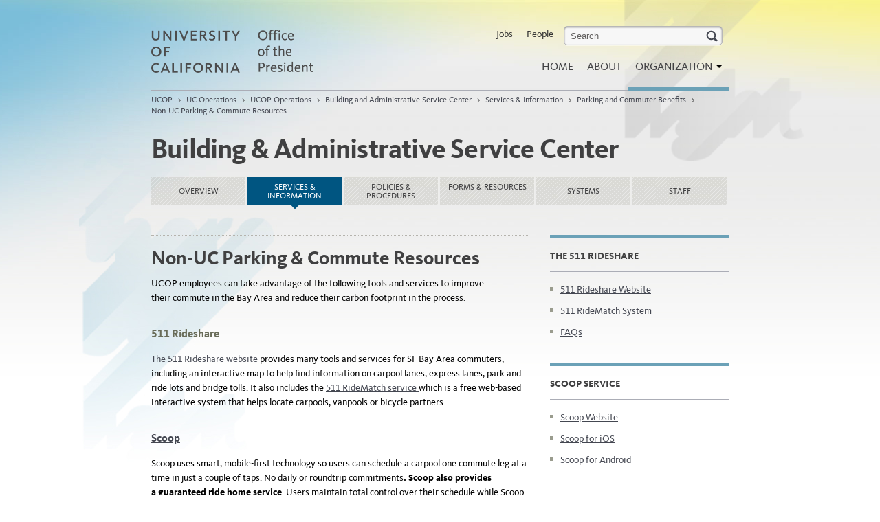

--- FILE ---
content_type: text/html; charset=utf-8
request_url: https://www.ucop.edu/building-administrative-services/services/parking-and-commuter-benefits/non-uc-parking-commute-resources.html
body_size: 3533
content:

<!DOCTYPE html>
<!--[if lt IE 9]><html class="lte-ie8 no-js"  lang="en"><![endif]-->
<!--[if gt IE 8]><!--><html lang="en" class="no-js"><!--<![endif]-->
<html xmlns="http://www.w3.org/1999/xhtml" lang="en" xml:lang="en">
<head>
<!--#include virtual="/_common/includes/header-meta.html" -->    
<meta content="" name="description"/>
<meta content="" name="author"/>
<title>Non-UC Parking &amp; Commute Resources | UCOP</title>
<meta content="7eac1bbdac1d00d116f91ff571ce68e0" name="id"/>  
<!-- Le HTML5 shim, for IE6-8 support of HTML elements -->
<!--[if lt IE 9]>
      <script src="//html5shim.googlecode.com/svn/trunk/html5.js"></script>
    <![endif]-->
<!-- Le styles -->
<!-- main.css - see /_common/files/css/main.less non-minified sources -->
<link href="/_common/files/css/main.css?v=1.2" media="screen" rel="stylesheet"/>
<link href="/_common/files/css/print.css" media="print" rel="stylesheet"/>
<!-- Le fav and touch icons -->
<link href="/_common/files/img/ico/favicon.ico" rel="shortcut icon"/>
<!-- <link href="/files/img/ico/apple-touch-icon.png" rel="apple-touch-icon"/>
<link href="/files/img/ico/apple-touch-icon-72x72.png" rel="apple-touch-icon" sizes="72x72"/>
<link href="/files/img/ico/apple-touch-icon-114x114.png" rel="apple-touch-icon" sizes="114x114"/> -->
<!-- Custom styles -->
<!--[if gt IE 8]><!--><link href="/_common/files/css/ff-old.css" rel="stylesheet"/><!--<![endif]-->
  
 
<script src="/_common/files/js/protection.js"></script>  
<![CDATA[]]>

</head>
<body>
<div aria-label="skiplink" role="navigation">
    <a class="skip-link" href="#content">Skip to Main Content</a>
</div>
<div id="bg-left"></div>
<div id="bg-right"></div>
<div id="wrapper">
  <div class="container"> 
    <!-- Pills
    ================================================== -->
    <div class="row mast" role="banner">
      <div class="span4 logo">
        <div id="logo"><a href="https://www.ucop.edu/index.html"><img alt="University of California Office of the President" height="64" src="/_common/files/img/wordmark.png" width="240"/></a></div>
      </div>    
      <div class="span8 main-nav offset4">
        <div class="navbar adjusted">
          <div aria-labelledby="main-menu-mobile" class="navbar-inner" role="navigation">
             <a class="btn btn-navbar" data-target=".nav-collapse" data-toggle="collapse" id="main-menu-mobile"> Main Menu <b class="caret"> </b> </a> 
            <div class="nav-collapse">
              <ul class="nav pull-right" id="topmenu">
<li><a href="https://jobs.universityofcalifornia.edu">Jobs</a></li>
<li><a href="https://ucop.edu/directory-search/index.php" title="Search the UCOP directory">People</a></li>
<li><form action="/search" class="navbar-search" id="search-form" method="get"><!--
The search form's submit event is being handled
by an inline script further down the page
--> <label class="skip-link" for="query-field">search</label> <input class="search-query" id="query-field" name="q" placeholder="Search" type="text"/></form></li>
</ul>
              <!--#include virtual="/_common/includes/header-menu.html" --> 
            </div>
          </div>
        </div>
      </div>
      
    </div>
    
<div aria-label="breadcrumbs" class="row" role="navigation">
<div class="span12">         
<ul class="breadcrumb">
								<li> <a href="https://www.ucop.edu/index.html">UCOP</a> <span class="divider">&gt;</span> </li>
							<li> <a href="https://www.ucop.edu/uc-operations/index.html">UC Operations</a> <span class="divider">&gt;</span> </li>
							<li> <a href="https://www.ucop.edu/ucop-operations/index.html">UCOP Operations</a> <span class="divider">&gt;</span> </li>
	<li> <a href="../../index.html">Building and Administrative Service Center</a> <span class="divider">&gt;</span> </li>
												
		<li>
	 <a href="../index.html">Services &amp; Information</a>
	 	 <span class="divider">&gt;</span> 
	 	</li>
													
		<li>
	 <a href="index.html">Parking and Commuter Benefits</a>
	 	 <span class="divider">&gt;</span> 
	 	</li>
										
		<li>
	 <a href="non-uc-parking-commute-resources.html">Non-UC Parking &amp; Commute Resources</a>
	 	</li>
		</ul>
</div>
</div>
    <div aria-label="content" class="list-land" id="content" role="region"> 
      <!-- Main hero unit for a primary marketing message or call to action -->
      <div class="row">
        <div class="span12">

    <h1 class="page-header">Building &amp; Administrative Service Center</h1>

</div>
                <nav aria-label="tabs" class="span12">
        <ul class="nav nav-tabs sub-nav tab6">
                                                        
                <li class="">
        <a class="" href="../../index.html">
            Overview
                    </a>
    </li>
                                            
                        <li class="active">
        <a class="multiline" href="../index.html">
            Services &amp; Information
                            <span class="sr-only">- current section</span>
                    </a>
    </li>
                                            
                        <li class="">
        <a class="multiline" href="../../policies-procedures/index.html">
            Policies &amp; Procedures
                    </a>
    </li>
                                            
                        <li class="">
        <a class="multiline" href="../../forms-resources/index.html">
            Forms &amp; Resources
                    </a>
    </li>
                                            
                    <li class="">
        <a class="" href="../../systems/index.html">
            Systems
                    </a>
    </li>
                                            
                    <li class="">
        <a class="" href="../../staff/index.html">
            Staff
                    </a>
    </li>
                    </ul>
    </nav>
    
      </div>
      <!-- Example row of columns -->
      
        





<div class="row">
        <div class="span8 dotted-top" role="main">
                          <h2>Non-UC Parking &amp; Commute Resources</h2>
                        <p>UCOP employees can take advantage of the following tools and services to improve their&#160;commute in the Bay Area and reduce their carbon footprint in the process.</p>
<h3><strong>511 Rideshare</strong></h3>
<p><a href="https://511.org/carpool">The 511 Rideshare website </a>provides many tools and services for SF Bay Area commuters, including an interactive map to help&#160;find information on carpool lanes, express lanes, park and ride lots and bridge tolls. It also includes the <a href="https://merge.511.org/">511 RideMatch service </a>which is a free web-based interactive system that helps locate&#160;carpools, vanpools or bicycle partners.</p>
<h3><strong><a href="https://www.takescoop.com/commuter">Scoop</a></strong></h3>
<p>Scoop uses smart, mobile-first technology so users&#160;can schedule a carpool one commute leg at a time in just a couple of taps. No daily or roundtrip commitments<strong>. Scoop also provides a&#160;guaranteed ride&#160;home service</strong>. Users&#160;maintain total control over their schedule while Scoop automatically matches them&#160;in efficient carpools with neighbors and co-workers, and handles everything from routing to contact info to payments.</p>
<h3><strong>Non-UC-Managed </strong><strong>Parking Lots</strong></h3>
<p>In addition to UC-managed parking lots, there are independent parking options for employees and visitors, including the following:</p>
<p><strong>Independent Parking </strong><strong>near the Franklin-Broadway </strong><strong>Campus</strong></p>
<ul>
<li><a href="https://www.bart.gov/stations/ftvl">BART Parking Lots</a></li>
<li><a href="https://opengovus.com/sam-entity/080245375">City of Oakland Parking </a><a href="https://opengovus.com/sam-entity/080245375">Partners</a></li>
<li><a href="https://www.spplus.com/Parking/">SP PLUS Parking</a></li>
</ul>
<p><strong>Independent Parking </strong><strong>Near </strong><strong>UC Berkeley</strong></p>
<ul>
<li><a href="http://parkingconcepts.com/">Parking Concepts</a></li>
</ul>
<p><strong>Independent Parking </strong><strong>Near </strong><strong>UCDC</strong></p>
<ul>
<li><a href="https://www.wmata.com/service/parking/">WMATA Washington Metro SmarTrip</a></li>
</ul>
<p>For questions, please contact&#160;<a href="mailto:commuterserviceshelp@ucop.edu">commuterserviceshelp@ucop.edu</a><i>&#160;</i></p>
        </div>
        
        <div aria-label="sidebar" class="span4 sidebar" role="navigation">
          <h2 class="sr-only">Sidebar</h2>
                  <div class="row">
            <div class="span4 blustripe">
                                                <h3>The 511 Rideshare</h3>
            <ul>
<li><a href="https://511.org/carpool">511 Rideshare Website</a></li>
<li><a href="https://merge.511.org/">511 RideMatch System</a></li>
<li><a href="https://511.org/about/faq">FAQs</a></li>
</ul>
                            </div>
          </div>
                  <div class="row">
            <div class="span4 blustripe">
                                                <h3>Scoop Service</h3>
            <ul>
<li><a href="https://www.takescoop.com/">Scoop Website</a></li>
<li><a href="https://apps.apple.com/us/app/scoop-flexible-shared-commuting/id997978145?ls=1">Scoop for iOS</a></li>
<li><a href="https://play.google.com/store/apps/details?id=com.takescoop.android.scoopandroid&amp;referrer=utm_source%3Dother_take_scoop.com%26utm_medium%3Dwebsite%26utm_term%3Dbadge%26utm_campaign%3DTakeScoop.com%2520Badges">Scoop for Android</a></li>
</ul>
                            </div>
          </div>
                </div>
</div>
        
        







<div class="row less3 novrflw">
</div>

    </div>
    <!-- /content --> 
  </div>
  <!-- /container -->   
</div>
<!-- /wrapper -->
<footer><!--#include virtual="/_common/includes/footer-menu.html" --></footer>  
    <!-- Le javascript ================================================== -->
    <!-- jQuery & Bootstrap via CDN, fallback to local copy if CDN fails/blocked -->
    <script src="//ajax.googleapis.com/ajax/libs/jquery/3.7.1/jquery.min.js"></script>
    <script>/*
        <![CDATA[*/window.jQuery || document.write('<script src="/files/js/jquery.3.7.1.min.js"><\/script>')/* ]]>*/
    </script>
    <script src="//netdna.bootstrapcdn.com/twitter-bootstrap/2.3.2/js/bootstrap.min.js"></script>
    <script>/*
        <![CDATA[*/$.fn.modal || document.write('<script src="/files/js/bootstrap.2.3.2.min.js"><\/script>')/* ]]>*/
    </script>
    <!--[if gt IE 8]>
    <!-->
    <script src="/_common/files/js/modernizr.js"></script>
    <!--
    <![endif]-->
    <!--[if lt IE 9]>
    <script src="/files/js/selectivizr-min.js"></script>
    <![endif]-->
    <script src="/_common/files/js/jquery-ui-1.14.1.min.js"></script>
    <script src="/_common/files/js/plugins.js"></script>
    <script src="/_common/files/js/main.js?v=1.2.2.1"></script>

<script async="" src="/_common/files/js/ga.js"></script>
<script async="" src="/_common/files/js/autotrack.js"></script>
</body>
</html>

--- FILE ---
content_type: text/css
request_url: https://www.ucop.edu/_common/files/css/print.css
body_size: 5606
content:
@media print,
       (-o-min-device-pixel-ratio: 5/4),
       (-webkit-min-device-pixel-ratio: 1.25),
       (min-resolution: 120dpi) {
    /* Style adjustments for high resolution devices */
}

/* ==========================================================================
   Print styles.
   Inlined to avoid required HTTP connection: h5bp.com/r
   ========================================================================== */

@media print {
    
    * {
        background: transparent !important;
        color: #000 !important; /* Black prints faster: h5bp.com/s */
        box-shadow: none !important;
        text-shadow: none !important;
        /* Firefox Fix? 
        overflow: visible;
        position: relative;
        float: none;*/
        overflow: visible !important;
        float: none !important;
    }

    /* Show Links */
    
    a,
    a:visited {
        text-decoration: underline;
    }

    a[href]:after {
        content: " (" attr(href) ")";
        font-size: 10pt !important;
        font-weight: normal !important;
    }

    abbr[title]:after {
        content: " (" attr(title) ")";
    }
    
    

    /*
     * Don't show links for images, or javascript/internal links
     */

    .ir a:after,
    a[href^="javascript:"]:after,
    a[href^="#"]:after {
        content: "";
    }
    
    
    pre,
    blockquote {
        border: 1px solid #999;
        page-break-inside: avoid;
    }

    thead {
        display: table-header-group; /* h5bp.com/t */
    }

    tr,
    img {
        page-break-inside: avoid;
    }

    img {
        max-width: 100% !important;
    }

    @page {
        margin: 0.5cm;
    }

    p,
    h2,
    h3 {
        orphans: 3;
        widows: 3;
    }

    h2,
    h3 {
        page-break-after: avoid;
    }
    
    
    /* Standard styles */
    @font-face{
        font-family: KievitProBook;
        src: url('KievitWebPro-Book.eot');src: url('KievitWebPro-Book.eot?#iefix') format('embedded-opentype'),url('KievitWebPro-Book.woff') format('woff'),url('KievitOffcPro-Book.ttf') format('truetype');}
        
        
    @font-face{
        font-family: KievitProBld;
        src: url('KievitWebPro-Bold.eot');src: url('KievitWebPro-Bold.eot?#iefix') format('embedded-opentype'),url('KievitWebPro-Bold.woff') format('woff'),url('KievitOffcPro-Bold.ttf') format('truetype');}
        
        
    @font-face{
        font-family: KievitProItal;
        src: url('KievitWebPro-BookIta.eot');src: url('KievitWebPro-BookIta.eot?#iefix') format('embedded-opentype'),url('KievitWebPro-BookIta.woff') format('woff'),url('KievitOffcPro-Ita.ttf') format('truetype');}
        
    body{
            font-family: KievitProBook,Arial,Helvetica,sans-serif;
            color:#000; 
            background:url(/renderfile/35758fc97f0000010020a2398d6c9da5/files/img/body_bg.jpg) repeat-x top center #fff;
            line-height:21px;
            font-size:14px;
        }
    p{
            font-family: KievitProBook,Arial,Helvetica,sans-serif;
            font-size:14px;
            line-height:21px;
    }
    a:focus{
        text-decoration: underline;}
    h1, h2, h3, h4 {
        font-family: KievitProBld,Arial,Helvetica,sans-serif;
        font-weight:normal;
    }
    strong, b {
        font-family: KievitProBld,Arial,Helvetica,sans-serif;
        font-weight:normal;
    }
    
    .page-header {
        padding-bottom: 10px;
        border-bottom: 2px solid black;
    }
    .wordmark-op a{position:absolute;top:0;left:156px;color:#93989b;font-size:21px;line-height:24px;overflow:visible;font-family:KievitProBook,Arial,Helvetica,sans-serif;font-weight:normal;color:#404041;text-decoration:none}
    

    
    /* Fix IE8 print rendering ------------------------------------- */
    
    div.span4, div.span6 {
        margin: 0 !important;
        height: auto;
        padding: 0 0 20px 0 !important;
        display: inline;
        float:left;
        /*
overflow: visible;
        display: inline-block;
*/
    }
    div.span4 {
        width: 33%;
    }
    div.span6 {
        width: 50%;
    }
    .span8.dotted-top {
        border: 0;
    }
    .span4.logo {
        margin: 0;
        width: 250px;
        position: relative;
    }
    .row.mast {
        width: 100%;
        margin-left: 0 !important;
        padding: 0;
    }
/*
    div.row, .container, div.span8, div.span12 {
        width: 100% !important;
        overflow: visible;
        height: auto;
        margin: 0;
        display: inline-block;
    }
    
*/
    /* IE8 doesn't like nested block Divs, switch to inline-block http://goo.gl/x3paOB */
/*
    #wrapper, .content, .container, .list-land {
        display: inline-block !important;
        width: 100% !important;
        overflow: visible !important;
        height: auto !important;
        float: none !important;
    }
    body {
        height: auto !important;
    }
*/
    
    img { border-style: none;   }
    
    /* Hide unnecessary elements from print version */
    .skip-link, .icon.new-win, #bg-left, #bg-right, .main-nav, .navbar, .breadcrumb, .row.footfirst, .footsec .row-fluid, .sidebar.categories {
        display: none;
    }

}

/*This is a Hide class used for screen reader ECAS Calendar*/
.hide {
border: 0 none;
clip: rect(0px, 0px, 0px, 0px);
height: 1px;
margin: -1px;
overflow: hidden;
padding: 0;
position: absolute;
width: 1px;
}



--- FILE ---
content_type: application/javascript
request_url: https://www.ucop.edu/_common/files/js/main.js?v=1.2.2.1
body_size: 11877
content:
/* UCOP Main Javascripts */

$(document).ready(function() {
  populateIncludeNodes().finally(() => {
        $('input.search-query').DefaultValue("Search");
        $('input.firstname').DefaultValue("First Name");
        $('input.lastname').DefaultValue("Last Name");
        $('input.department').DefaultValue("Department");
        
        // update directory-search link
        const dsLink = $('a[href *= "directory-search/index.php"]')
        const dsForm = $('form[action *= "directory-search/index.php"]')
        const dsUrl = dsLink.attr('href').replace('php', 'html');
        dsLink.attr('href', dsUrl);
        dsForm.attr('action', dsUrl);
        dsForm.attr('method', 'get');
    
    
        // override double org chart and default text on Presidents page, hidden by default, switch text then show
        // var regex = new RegExp( 'ucop.edu/president/');
        // if( regex.test(window.location) ){
        //   console.log('janet');
        //   $( '.span6 a.icon.staff' ).text( 'UC Org Chart' );
        //   $( '.span6 a.icon.org' ).text( 'UCOP Org Chart' );
        //   $( '.span6 a.icon.org, .span6 a.icon.staff' ).css('visibility', 'visible');
        // }
        // end override
    
    
        // need to do this polling thing to make sure that these nodes are inserted before we do stuff to them
        const key = setInterval(() => {
            if ($('li.dropdown')[0]) {
                setTimeout(function() {
                    $('li.dropdown').hoverIntent(function () {
                      $(this).addClass("hover")},function () {
                        $(this).removeClass("hover");
                      }); 
                
                    $('li.dropdown').focusin(function () {
                      $(this).addClass("focus");
                    });
                    $('li.dropdown').focusout(function () {
                      $(this).removeClass("focus");
                    });
                    fixMenuLinks();
                    skipMenu(); // -SMB UCA-2

                    clearInterval(key)
                }, 15);
            }
        }, 20);

    
    
        $('.flexslider').flexslider({
          animation: "slide",
          controlsContainer: ".flex-container"
        });
    
    
        $('#search-form').attr('action', '//ucop.edu/search/index.html');
        $('#search-form').submit(function(){
          var q = encodeURI( $(this).find('#query-field').val() );
          if(q == '')
            return false;
        });
    
        //provide skip link after megamenu toggles - SMB UCA-2
        function skipMenu(){
          var skipText = $(".skip-menu").parent().prev("a").text();
          var linkTarget = $(".skip-menu").closest(".dropdown").next("li").children(":first");
          var breadCrumbs = $(".breadcrumb li:first-child a");
    
          // test to see if megamenu is last item in nav, if so set focus to breadcrumbs
          if ($(".skip-menu").closest(".dropdown").is(':last-child')){
            $(".skip-menu").on("click", function(){
              breadCrumbs.focus();
            });
          } else {
            $(".skip-menu").on("click", function(){
              linkTarget.focus();
            });
          };
    
          $(".skip-menu").text("Skip" + skipText + "menu");
        };
    
        // Highlighting top nav menu items in the absence of pre-SSI script formats
    
        function fixMenuLinks(){
          if (document.URL === "https://ucop.edu/" ||
            document.URL === "https://www.ucop.edu/" ||
            document.URL === "https://www.ucop.edu/index.html" ||
            document.URL === "https://ucop.edu/index.html" ||
            document.URL === "https://qa.ucop.edu/" ||
            document.URL === "https://beta.ucop.edu/" ||
            document.URL === "https://dev.ucop.edu/" ||
            document.URL === "https://dev.beta.ucop.edu/") {
    
            $("#ariatopnav > li:first-child").addClass("active");
          }else if (window.location.href.indexOf("ucop.edu/about/") > -1) {
            $("#ariatopnav > li:nth-child(2)").addClass("active");
          }else if (window.location.href.indexOf("ucop.edu/initiatives/") > -1) {
            $("#ariatopnav > li:last-child").addClass("active");
          }else if (window.location.hostname !== "policy.ucop.edu"){
            $("#ariatopnav > li:nth-child(3)").addClass("active");
          }else if (window.location.hostname === "policy.ucop.edu"){
            $("#ariatopnav a").each( function() {
              var href = $(this).attr('href');
              if( !(/http/.test(href)) ){
                $(this).attr('href', 'http://ucop.edu' + href);
              }
            });
          }
        };
    
    
        // Remove title attribute from skip-link - UCA-31
        $(".skip-link").removeAttr("title")
    
        // Fix tab focus after skip-link for IE
        $("#content").attr("tabindex", "-1") ; 
    
    
      })        

});


// Changes to the Default JQuery UI 1.12.1 Accordion Widget

// set the accordion headers' tabindex to 0 by default
$(function() {
  $( "#accordion" ).accordion({
    heightStyle: "content",
    //active: 0
  });
  $( "#accordion .ui-accordion-header").attr("tabindex",0)

  // when accordion header is clicked, send #id to URL
  $(function(e) {
    var accordionHeader = $('.ui-accordion-header');
    // callback adds ID as hash to URL string
    var setter = function(elm){
      // var a = this;
      var id = elm.id;
      history.replaceState({
      }, elm, "#" + id);
    }

    // mouse clicks
    accordionHeader.on("click", function(){
      var _this = this;
      setter(_this);
    });


    //keyboard enter
    accordionHeader.on('keyup',function(event) {
      if (event.which === 13) {
        var _this = this;
        setter(_this);
      }; 
    });

    //get hash from URL
    var hash = window.location.hash;
    //set that tab to active
    var openTab = $(hash).index()/2
    $( "#accordion" ).accordion( "option", "active", openTab);
    if (hash == ""){
      $( "#accordion" ).accordion( "option", "active", 0);
    }
  });
});



// redefining _toggle and _keydown methods of ui.accordion - SMB UCA-15

var _toggle = $.ui.accordion.prototype._toggle;
$.widget("ui.accordion", $.extend({}, $.ui.accordion.prototype, {
  _toggle: function( data ) {
    var toShow = data.newPanel,
      toHide = this.prevShow.length ? this.prevShow : data.oldPanel;

    // Handle activating a panel during the animation for another activation
    this.prevShow.add( this.prevHide ).stop( true, true );
    this.prevShow = toShow;
    this.prevHide = toHide;

    if ( this.options.animate ) {
      this._animate( toShow, toHide, data );
    } else {
      toHide.hide();
      toShow.show();
      this._toggleComplete( data );
    }
    toHide.attr( {
      "aria-hidden": "true"
    } );
    toHide.prev().attr( {
      "aria-selected": "false",
      "aria-expanded": "false"
    } );

    // if we're switching panels, remove the old header from the tab order
    // if we're opening from collapsed state, remove the previous header from the tab order
    // if we're collapsing, then keep the collapsing header in the tab order
    if ( toShow.length && toHide.length ) {
      toHide.prev().attr( {
        "tabIndex": 0, // SMB UCA-15
        "aria-expanded": "false"
      } );
    } else if ( toShow.length ) {
      this.headers.filter( function() {
        return parseInt( $( this ).attr( "tabIndex" ), 10 ) === 0;
      } )
        .attr( "tabIndex", 0 ); // SMB UCA-15
    }

    toShow
      .attr( "aria-hidden", "false" )
      .prev()
      .attr( {
        "aria-selected": "true",
        "aria-expanded": "true",
        tabIndex: 0 
      } );
  },


  _keydown: function( event ) {
    if ( event.altKey || event.ctrlKey ) {
      return;
    }

    var keyCode = $.ui.keyCode,
      length = this.headers.length,
      currentIndex = this.headers.index( event.target ),
      toFocus = false;

    switch ( event.keyCode ) {
      case keyCode.RIGHT:
      case keyCode.DOWN:
        toFocus = this.headers[ ( currentIndex + 1 ) % length ];
        break;
      case keyCode.LEFT:
      case keyCode.UP:
        toFocus = this.headers[ ( currentIndex - 1 + length ) % length ];
        break;
      case keyCode.SPACE:
      case keyCode.ENTER:
        this._eventHandler( event );
        break;
      case keyCode.HOME:
        toFocus = this.headers[ 0 ];
        break;
      case keyCode.END:
        toFocus = this.headers[ length - 1 ];
        break;
    }

    if ( toFocus ) {
      $( event.target ).attr( "tabIndex", 0 );
      $( toFocus ).attr( "tabIndex", 0 );
      $( toFocus ).trigger( "focus" );
      event.preventDefault();
    }
  }, 
}));


function populateIncludeNodes() {
  const nodes = findIncludeNodes();
  const parsedNodes = parseNodes(nodes);
  return insertInlcudeData(parsedNodes);
}

function findIncludeNodes() {
  const INCLUDE_STRING = `#include`;
  let nodeQueue = Array.from(document.childNodes);
  const commentNodes = [];

  while (nodeQueue.length) {
    const currentNode = nodeQueue.pop();

    if ( (currentNode.nodeType === Node.COMMENT_NODE) &&
      (currentNode.data.match(INCLUDE_STRING)) ) {
      commentNodes.push(currentNode);
    } else if (currentNode.childNodes.length) {
      nodeQueue = nodeQueue.concat(Array.from(currentNode.childNodes));
    }
  }

  return commentNodes;
}

function parseNodes(nodes) {
  const VIRTUAL_STRING = `virtual=`;

  return nodes.map((node) => {
    const urlString = node.data.split(VIRTUAL_STRING)[1];
    const url = urlString.replace(/['"]+/g, '').trim();

    return { node, url };
  });
}

function insertInlcudeData(nodeData) {
  const LOADING_MESSAGE = 'Loading...'
  const promises = [];

  nodeData.forEach((nodeDatum) => {
    const { node, url } = nodeDatum;
    const containerNode = document.createElement('div');
    containerNode.style['display'] = 'inline-block';
    containerNode.style['width'] = '100%';
    containerNode.style['text-align'] = 'right';

    containerNode.innerHTML = LOADING_MESSAGE;

    const parent = node.parentNode;
    const sibling = node.nextSibling;
    parent.insertBefore(containerNode, sibling);

    // Hide the container if seen in the CMS 
    if (window.location.href.indexOf("cms.ucop.edu") > -1) {
      containerNode.style.display = 'none';
    }else{
        containerNode.style.display = 'block';
    }

    const currentPromise = fetch(url);
    promises.push(currentPromise);

    currentPromise.then((res) => {
      if (!res.ok) {
        return Promise.reject();
      }

      return res.text();
    }).then((text) => {
      containerNode.innerHTML = '';
      containerNode.outerHTML = text;
      return Promise.resolve();
    }).catch(() =>{
      containerNode.style['text-align'] = 'center';
      containerNode.innerHTML = '';
      const innerNode = document.createElement('div');
      innerNode.style['margin-bottom'] = '20px';
      innerNode.style['background'] = 'rgba(255, 255, 255, 0.66)';
      innerNode.style['padding'] = '4px';
      innerNode.style['margin-top'] = '-10px';
      innerNode.innerHTML = `Unable to load page navigation. Please refresh the page. If problem persists, please use search box above or contact <a href="mailto:infohelp@ucop.edu">infohelp@ucop.edu</a> for further assistance`;
      containerNode.append(innerNode);
      return Promise.reject();
    });
  });

  return Promise.all(promises);
}